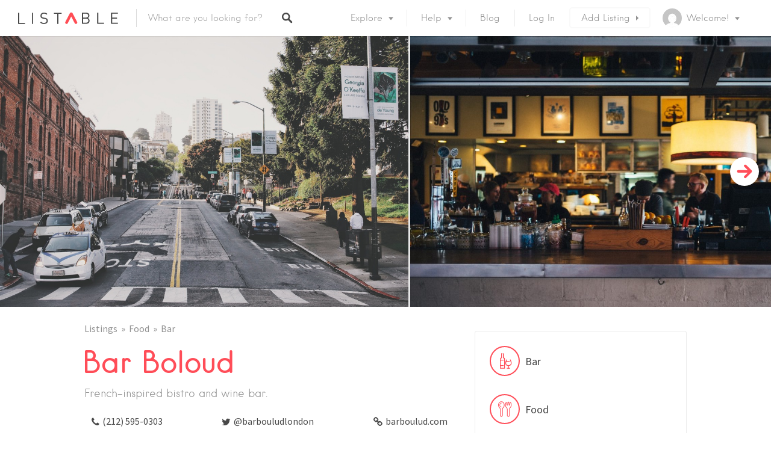

--- FILE ---
content_type: image/svg+xml
request_url: https://brokehipster.com/wp-content/uploads/2024/05/listable-logo1.svg
body_size: 1285
content:
<?xml version="1.0" encoding="UTF-8" standalone="no"?>
<svg width="166px" height="21px" viewBox="0 0 166 21" version="1.1" xmlns="http://www.w3.org/2000/svg" xmlns:xlink="http://www.w3.org/1999/xlink">
    <defs>
        <path d="M88.25,7.41411498 L82.4984897,18.5337016 C81.9275921,19.6374369 80.5700338,20.0693873 79.4662984,19.4984897 C78.3625631,18.9275921 77.9306127,17.5700338 78.5015103,16.4662984 L86.0015103,1.96629843 C86.4419992,1.11468654 87.3508062,0.663004504 88.25,0.763321362 C89.1491938,0.663004504 90.0580008,1.11468654 90.4984897,1.96629843 L97.9984897,16.4662984 C98.5693873,17.5700338 98.1374369,18.9275921 97.0337016,19.4984897 C95.9299662,20.0693873 94.5724079,19.6374369 94.0015103,18.5337016 L88.25,7.41411498 Z" id="path-1"></path>
    </defs>
    <g id="@Style-Guide" stroke="none" stroke-width="1" fill="none" fill-rule="evenodd">
        <g id="STYLE-GUIDE" transform="translate(-248.000000, -667.000000)">
            <g id="Logo" transform="translate(248.000000, 667.000000)">
                <g id="Line">
                    <use fill="#FF4D55" fill-rule="evenodd" xlink:href="#path-1"></use>
                    <use fill="none" xlink:href="#path-1"></use>
                </g>
                <path d="M118.714,14.39 C118.714,12.18 117.466,10.646 115.698,9.996 C117.258,9.424 118.428,7.89 118.428,5.94 C118.428,2.846 116.192,1 112.968,1 L106,1 L106,19.512 L113.202,19.512 C116.478,19.512 118.714,17.744 118.714,14.39 L118.714,14.39 Z M116.738,14.338 C116.738,16.418 115.308,17.744 113.02,17.744 L107.976,17.744 L107.976,10.958 L113.02,10.958 C115.308,10.958 116.738,12.258 116.738,14.338 L116.738,14.338 Z M116.452,5.966 C116.452,8.176 114.866,9.19 112.812,9.19 L107.976,9.19 L107.976,2.768 L112.812,2.768 C114.866,2.768 116.452,3.756 116.452,5.966 L116.452,5.966 Z M142.808,19.512 L142.808,17.744 L133.344,17.744 L133.344,1 L131.368,1 L131.368,19.512 L142.808,19.512 Z M165.758,19.512 L165.758,17.744 L156.242,17.744 L156.242,11.062 L164.354,11.062 L164.354,9.294 L156.242,9.294 L156.242,2.768 L165.758,2.768 L165.758,1 L154.266,1 L154.266,19.512 L165.758,19.512 Z" id="BLE" fill="#484848"></path>
                <path d="M11.44,19.668 L11.44,17.9 L1.976,17.9 L1.976,1.156 L0,1.156 L0,19.668 L11.44,19.668 Z M24.874,19.668 L24.874,1.156 L22.898,1.156 L22.898,19.668 L24.874,19.668 Z M49.384,14.572 C49.384,13.038 48.838,11.764 47.824,10.906 C47.044,10.23 46.186,9.866 44.444,9.606 L42.416,9.294 C41.454,9.138 40.492,8.774 39.92,8.28 C39.348,7.786 39.088,7.058 39.088,6.148 C39.088,4.094 40.518,2.716 42.988,2.716 C44.938,2.716 46.16,3.262 47.304,4.302 L48.578,3.028 C46.992,1.598 45.432,1 43.066,1 C39.4,1 37.138,3.08 37.138,6.226 C37.138,7.708 37.606,8.852 38.542,9.684 C39.348,10.386 40.492,10.854 41.948,11.088 L44.106,11.426 C45.458,11.634 45.926,11.79 46.524,12.31 C47.122,12.83 47.408,13.662 47.408,14.624 C47.408,16.782 45.744,18.056 43.04,18.056 C40.96,18.056 39.53,17.562 37.996,16.028 L36.644,17.38 C38.386,19.122 40.206,19.824 42.988,19.824 C46.836,19.824 49.384,17.822 49.384,14.572 L49.384,14.572 Z M72.308,2.924 L72.308,1.156 L59.62,1.156 L59.62,2.924 L64.976,2.924 L64.976,19.668 L66.952,19.668 L66.952,2.924 L72.308,2.924 Z" id="LIST" fill="#484848"></path>
            </g>
        </g>
    </g>
</svg>